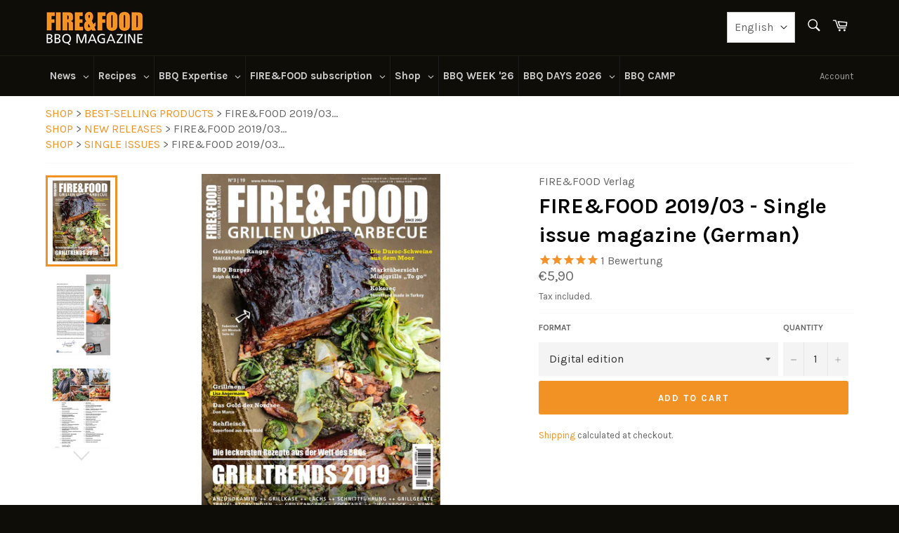

--- FILE ---
content_type: text/html; charset=UTF-8
request_url: https://www.modules4u.biz/shopify/exemptify/js/fix_prices_v1.js.php?shop=fire-food.myshopify.com&country=DE&vat=&off&style=&inc_style=&vat_included_setting=false&no_local_id&tax_included=true&shop_currency=EUR&actual_currency=EUR&num_currencies=2&customer_exempt=&current_country=DE&
body_size: 184
content:
window.is_EU = false;var ev = new CustomEvent("ExemptifyLoaded");window.ExemptifyTriggerUpdate = function(){};window.customer_ip = "18.227.52.84";document.dispatchEvent(ev);

--- FILE ---
content_type: text/css
request_url: https://www.fire-food.com/cdn/shop/t/27/assets/component-localization-form.css?v=159650965765394600311722174938
body_size: -201
content:
.localization-forms__wrapper{display:flex;gap:15px}@media (max-width: 1120px){.localization-forms__wrapper{display:none}}.localization-forms__wrapper-mobile{display:flex;justify-content:center;gap:10px}.localization-form{position:relative;display:inline-block}.disclosure__button{background-color:#fff;border:1px solid #ccc;padding:10px;cursor:pointer;display:flex;align-items:center;justify-content:space-between;width:max-content}.disclosure__button:hover,.disclosure__button:focus{border-color:#888}.disclosure__button svg{margin-left:10px;transition:transform .3s ease}.disclosure__button .icon{width:10px;height:10px}.disclosure__button[aria-expanded=true] svg{transform:rotate(180deg)}.disclosure__list-wrapper{position:absolute;top:100%;left:0;width:100%;background-color:#fff;border:1px solid #ccc;box-shadow:0 8px 16px #0000001a;z-index:1000}.disclosure__list{max-height:200px;overflow-y:auto}.disclosure__item{padding:10px;cursor:pointer;text-align:left;font-size:12px}.disclosure__item a{color:#000}.disclosure__item:hover,.disclosure__item:focus{background-color:#f1f1f1}.disclosure__item[aria-current=true]{background-color:#e0e0e0;font-weight:700}.country-selector__overlay{display:none;position:fixed;top:0;left:0;right:0;bottom:0;z-index:999}.country-selector__overlay.active{display:block}.hidden{display:none}
/*# sourceMappingURL=/cdn/shop/t/27/assets/component-localization-form.css.map?v=159650965765394600311722174938 */


--- FILE ---
content_type: text/javascript; charset=utf-8
request_url: https://www.fire-food.com/en/products/fire-food-magazin-ausgabe-2019-03.js
body_size: 1372
content:
{"id":4288691699797,"title":"FIRE\u0026FOOD 2019\/03 - Single issue magazine (German)","handle":"fire-food-magazin-ausgabe-2019-03","description":"\u003cp\u003e\u003cstrong\u003e116 pages, DIN A4 format\u003c\/strong\u003e\u003c\/p\u003e\n\n\u003cp\u003e \u003cstrong\u003eFrom the content:\u003c\/strong\u003e\u003c\/p\u003e\n\n\u003cp\u003e The gold of the North Sea\u003cbr\u003e On the road with crab fisherman Heinz Steffens\u003cbr\u003e Recipes with Don Marco\u003cbr\u003e\u003cbr\u003e Grilling with and on the skewer\u003cbr\u003e\u003cbr\u003e FIRE\u0026amp;FOOD Meat Science:\u003cbr\u003e The correct cutting guide\u003cbr\u003e by Philipp Sontag\u003cbr\u003e\u003cbr\u003e Moped BBQ in the chicken coop\u003cbr\u003e\u003cbr\u003e Cold Crush Cocktails\u003cbr\u003e\u003cbr\u003e To smoke or not to smoke...?\u003cbr\u003e by Markus Mizgalski\u003cbr\u003e\u003cbr\u003e Venison – superfood from the forest\u003cbr\u003e Recipes with Jonas Baumgärtner\u003cbr\u003e\u003cbr\u003e Market overview of mini grills “to go”\u003cbr\u003e\u003cbr\u003e GRILL MENU by Lisa Angermann and\u003cbr\u003e Andreas Reinke\u003cbr\u003e\u003cbr\u003e Product TEST “Traeger – Ranger Pellet Grill”\u003cbr\u003e by Elmar Fetscher\u003cbr\u003e\u003cbr\u003e Practical helpers – grill tongs\u003cbr\u003e\u003cbr\u003e Salmon from the plancha\u003cbr\u003e Recipes with Chris Sandford\u003cbr\u003e\u003cbr\u003e Mobile grill carts\u003cbr\u003e\u003cbr\u003e FIRE\u0026amp;FOOD Travel Story: India\u003cbr\u003e Travelling in the state of Kerala\u003cbr\u003e\u003cbr\u003e BBQ Events \u0026amp; Scene\u003cbr\u003e\u003cbr\u003e BBQ Burger\u003cbr\u003e Recipes with Ralph de Kok\u003cbr\u003e\u003cbr\u003e The Duroc pigs from the moor\u003cbr\u003e Visiting Peter Gorke’s farm in Bösel\u003cbr\u003e Recipes with Don Marco\u003cbr\u003e\u003cbr\u003e Kokoreç – Street food made in Turkey\u003cbr\u003e Out and about in Istanbul with Metin Calis\u003cbr\u003e\u003cbr\u003e Product TEST “EVERDURE by HESTON BLUMENTHAL” \u003cbr\u003eby Elmar Fetscher\u003cbr\u003e\u003cbr\u003e FISH FROM THE SOUTHERN NORTH SEA\u003cbr\u003e Recipes with Marcin Beaufort from Cadzand\u003cbr\u003e\u003cbr\u003e FIRE\u0026amp;FOOD Restaurant Tip\u003cbr\u003e “Moto Soul Resort” in Grimma\u003cbr\u003e\u003cbr\u003e FIRE\u0026amp;FOOD FOOD SCOUT\u003cbr\u003e with Andrew Fordyce – “Beyond Meat Burger”\u003cbr\u003e\u003cbr\u003e MR.POT's Food Travel Recipe\u003cbr\u003e\u003cbr\u003e Goat on goat\u003cbr\u003e Visiting Maximilian Reutlinger\u003cbr\u003e Recipes with Christoph Storz\u003cbr\u003e\u003cbr\u003e Caps from BBQ Brands\u003cbr\u003e\u003cbr\u003e Baking with yeast\u003cbr\u003e by Stephanie Prenzler\u003cbr\u003e\u003cbr\u003e Grilled cheese\u003cbr\u003e Recipes with Maze Seibold\u003cbr\u003e\u003cbr\u003e Company portrait Schickling Grill\u003cbr\u003e\u003cbr\u003e Food Safety: Sausage Production\u003cbr\u003e by Gerhard Pfeffer\u003cbr\u003e\u003cbr\u003e Chimney starters\u003c\/p\u003e","published_at":"2019-10-18T17:53:43+02:00","created_at":"2019-10-18T17:40:07+02:00","vendor":"FIRE\u0026FOOD Verlag","type":"Single issue","tags":["Einzelausgaben"],"price":590,"price_min":590,"price_max":590,"available":true,"price_varies":false,"compare_at_price":0,"compare_at_price_min":0,"compare_at_price_max":590,"compare_at_price_varies":true,"variants":[{"id":30893376176213,"title":"Digital edition","option1":"Digital edition","option2":null,"option3":null,"sku":"201903EZ-DE-DIGI","requires_shipping":false,"taxable":true,"featured_image":null,"available":true,"name":"FIRE\u0026FOOD 2019\/03 - Single issue magazine (German) - Digital edition","public_title":"Digital edition","options":["Digital edition"],"price":590,"weight":0,"compare_at_price":0,"inventory_management":null,"barcode":"","requires_selling_plan":false,"selling_plan_allocations":[]},{"id":30893376110677,"title":"Print edition","option1":"Print edition","option2":null,"option3":null,"sku":"201903EZ-DE-PRINT","requires_shipping":true,"taxable":true,"featured_image":null,"available":true,"name":"FIRE\u0026FOOD 2019\/03 - Single issue magazine (German) - Print edition","public_title":"Print edition","options":["Print edition"],"price":590,"weight":380,"compare_at_price":590,"inventory_management":"shopify","barcode":"","requires_selling_plan":false,"selling_plan_allocations":[]}],"images":["\/\/cdn.shopify.com\/s\/files\/1\/0252\/6140\/8341\/products\/titel-ff_03-19.jpg?v=1579090569","\/\/cdn.shopify.com\/s\/files\/1\/0252\/6140\/8341\/products\/2019-3-edit.jpg?v=1579090569","\/\/cdn.shopify.com\/s\/files\/1\/0252\/6140\/8341\/products\/2019-2-inhalt_0a85ad0c-622f-4f96-9299-693a50631864.jpg?v=1579090569","\/\/cdn.shopify.com\/s\/files\/1\/0252\/6140\/8341\/products\/2019-2-cut.jpg?v=1579090569","\/\/cdn.shopify.com\/s\/files\/1\/0252\/6140\/8341\/products\/2019-2-cocktail.jpg?v=1579090569","\/\/cdn.shopify.com\/s\/files\/1\/0252\/6140\/8341\/products\/2019-2-rezept.jpg?v=1579090569","\/\/cdn.shopify.com\/s\/files\/1\/0252\/6140\/8341\/products\/2019-2-reh.jpg?v=1579090569","\/\/cdn.shopify.com\/s\/files\/1\/0252\/6140\/8341\/products\/2019-2-huhn.jpg?v=1579090570"],"featured_image":"\/\/cdn.shopify.com\/s\/files\/1\/0252\/6140\/8341\/products\/titel-ff_03-19.jpg?v=1579090569","options":[{"name":"format","position":1,"values":["Digital edition","Print edition"]}],"url":"\/en\/products\/fire-food-magazin-ausgabe-2019-03","media":[{"alt":null,"id":5381488345173,"position":1,"preview_image":{"aspect_ratio":0.707,"height":2442,"width":1727,"src":"https:\/\/cdn.shopify.com\/s\/files\/1\/0252\/6140\/8341\/products\/titel-ff_03-19.jpg?v=1579090569"},"aspect_ratio":0.707,"height":2442,"media_type":"image","src":"https:\/\/cdn.shopify.com\/s\/files\/1\/0252\/6140\/8341\/products\/titel-ff_03-19.jpg?v=1579090569","width":1727},{"alt":null,"id":5978928971861,"position":2,"preview_image":{"aspect_ratio":0.707,"height":1134,"width":802,"src":"https:\/\/cdn.shopify.com\/s\/files\/1\/0252\/6140\/8341\/products\/2019-3-edit.jpg?v=1579090569"},"aspect_ratio":0.707,"height":1134,"media_type":"image","src":"https:\/\/cdn.shopify.com\/s\/files\/1\/0252\/6140\/8341\/products\/2019-3-edit.jpg?v=1579090569","width":802},{"alt":null,"id":5978929463381,"position":3,"preview_image":{"aspect_ratio":0.707,"height":1134,"width":802,"src":"https:\/\/cdn.shopify.com\/s\/files\/1\/0252\/6140\/8341\/products\/2019-2-inhalt_0a85ad0c-622f-4f96-9299-693a50631864.jpg?v=1579090569"},"aspect_ratio":0.707,"height":1134,"media_type":"image","src":"https:\/\/cdn.shopify.com\/s\/files\/1\/0252\/6140\/8341\/products\/2019-2-inhalt_0a85ad0c-622f-4f96-9299-693a50631864.jpg?v=1579090569","width":802},{"alt":null,"id":5978930217045,"position":4,"preview_image":{"aspect_ratio":0.706,"height":1134,"width":801,"src":"https:\/\/cdn.shopify.com\/s\/files\/1\/0252\/6140\/8341\/products\/2019-2-cut.jpg?v=1579090569"},"aspect_ratio":0.706,"height":1134,"media_type":"image","src":"https:\/\/cdn.shopify.com\/s\/files\/1\/0252\/6140\/8341\/products\/2019-2-cut.jpg?v=1579090569","width":801},{"alt":null,"id":5978930249813,"position":5,"preview_image":{"aspect_ratio":0.712,"height":1134,"width":807,"src":"https:\/\/cdn.shopify.com\/s\/files\/1\/0252\/6140\/8341\/products\/2019-2-cocktail.jpg?v=1579090569"},"aspect_ratio":0.712,"height":1134,"media_type":"image","src":"https:\/\/cdn.shopify.com\/s\/files\/1\/0252\/6140\/8341\/products\/2019-2-cocktail.jpg?v=1579090569","width":807},{"alt":null,"id":5978930315349,"position":6,"preview_image":{"aspect_ratio":0.707,"height":1134,"width":802,"src":"https:\/\/cdn.shopify.com\/s\/files\/1\/0252\/6140\/8341\/products\/2019-2-rezept.jpg?v=1579090569"},"aspect_ratio":0.707,"height":1134,"media_type":"image","src":"https:\/\/cdn.shopify.com\/s\/files\/1\/0252\/6140\/8341\/products\/2019-2-rezept.jpg?v=1579090569","width":802},{"alt":null,"id":5978930380885,"position":7,"preview_image":{"aspect_ratio":0.708,"height":1134,"width":803,"src":"https:\/\/cdn.shopify.com\/s\/files\/1\/0252\/6140\/8341\/products\/2019-2-reh.jpg?v=1579090569"},"aspect_ratio":0.708,"height":1134,"media_type":"image","src":"https:\/\/cdn.shopify.com\/s\/files\/1\/0252\/6140\/8341\/products\/2019-2-reh.jpg?v=1579090569","width":803},{"alt":null,"id":5978930446421,"position":8,"preview_image":{"aspect_ratio":0.706,"height":1134,"width":801,"src":"https:\/\/cdn.shopify.com\/s\/files\/1\/0252\/6140\/8341\/products\/2019-2-huhn.jpg?v=1579090570"},"aspect_ratio":0.706,"height":1134,"media_type":"image","src":"https:\/\/cdn.shopify.com\/s\/files\/1\/0252\/6140\/8341\/products\/2019-2-huhn.jpg?v=1579090570","width":801}],"requires_selling_plan":false,"selling_plan_groups":[]}

--- FILE ---
content_type: text/javascript; charset=utf-8
request_url: https://www.fire-food.com/en/products/fire-food-magazin-ausgabe-2019-03.js
body_size: 1692
content:
{"id":4288691699797,"title":"FIRE\u0026FOOD 2019\/03 - Single issue magazine (German)","handle":"fire-food-magazin-ausgabe-2019-03","description":"\u003cp\u003e\u003cstrong\u003e116 pages, DIN A4 format\u003c\/strong\u003e\u003c\/p\u003e\n\n\u003cp\u003e \u003cstrong\u003eFrom the content:\u003c\/strong\u003e\u003c\/p\u003e\n\n\u003cp\u003e The gold of the North Sea\u003cbr\u003e On the road with crab fisherman Heinz Steffens\u003cbr\u003e Recipes with Don Marco\u003cbr\u003e\u003cbr\u003e Grilling with and on the skewer\u003cbr\u003e\u003cbr\u003e FIRE\u0026amp;FOOD Meat Science:\u003cbr\u003e The correct cutting guide\u003cbr\u003e by Philipp Sontag\u003cbr\u003e\u003cbr\u003e Moped BBQ in the chicken coop\u003cbr\u003e\u003cbr\u003e Cold Crush Cocktails\u003cbr\u003e\u003cbr\u003e To smoke or not to smoke...?\u003cbr\u003e by Markus Mizgalski\u003cbr\u003e\u003cbr\u003e Venison – superfood from the forest\u003cbr\u003e Recipes with Jonas Baumgärtner\u003cbr\u003e\u003cbr\u003e Market overview of mini grills “to go”\u003cbr\u003e\u003cbr\u003e GRILL MENU by Lisa Angermann and\u003cbr\u003e Andreas Reinke\u003cbr\u003e\u003cbr\u003e Product TEST “Traeger – Ranger Pellet Grill”\u003cbr\u003e by Elmar Fetscher\u003cbr\u003e\u003cbr\u003e Practical helpers – grill tongs\u003cbr\u003e\u003cbr\u003e Salmon from the plancha\u003cbr\u003e Recipes with Chris Sandford\u003cbr\u003e\u003cbr\u003e Mobile grill carts\u003cbr\u003e\u003cbr\u003e FIRE\u0026amp;FOOD Travel Story: India\u003cbr\u003e Travelling in the state of Kerala\u003cbr\u003e\u003cbr\u003e BBQ Events \u0026amp; Scene\u003cbr\u003e\u003cbr\u003e BBQ Burger\u003cbr\u003e Recipes with Ralph de Kok\u003cbr\u003e\u003cbr\u003e The Duroc pigs from the moor\u003cbr\u003e Visiting Peter Gorke’s farm in Bösel\u003cbr\u003e Recipes with Don Marco\u003cbr\u003e\u003cbr\u003e Kokoreç – Street food made in Turkey\u003cbr\u003e Out and about in Istanbul with Metin Calis\u003cbr\u003e\u003cbr\u003e Product TEST “EVERDURE by HESTON BLUMENTHAL” \u003cbr\u003eby Elmar Fetscher\u003cbr\u003e\u003cbr\u003e FISH FROM THE SOUTHERN NORTH SEA\u003cbr\u003e Recipes with Marcin Beaufort from Cadzand\u003cbr\u003e\u003cbr\u003e FIRE\u0026amp;FOOD Restaurant Tip\u003cbr\u003e “Moto Soul Resort” in Grimma\u003cbr\u003e\u003cbr\u003e FIRE\u0026amp;FOOD FOOD SCOUT\u003cbr\u003e with Andrew Fordyce – “Beyond Meat Burger”\u003cbr\u003e\u003cbr\u003e MR.POT's Food Travel Recipe\u003cbr\u003e\u003cbr\u003e Goat on goat\u003cbr\u003e Visiting Maximilian Reutlinger\u003cbr\u003e Recipes with Christoph Storz\u003cbr\u003e\u003cbr\u003e Caps from BBQ Brands\u003cbr\u003e\u003cbr\u003e Baking with yeast\u003cbr\u003e by Stephanie Prenzler\u003cbr\u003e\u003cbr\u003e Grilled cheese\u003cbr\u003e Recipes with Maze Seibold\u003cbr\u003e\u003cbr\u003e Company portrait Schickling Grill\u003cbr\u003e\u003cbr\u003e Food Safety: Sausage Production\u003cbr\u003e by Gerhard Pfeffer\u003cbr\u003e\u003cbr\u003e Chimney starters\u003c\/p\u003e","published_at":"2019-10-18T17:53:43+02:00","created_at":"2019-10-18T17:40:07+02:00","vendor":"FIRE\u0026FOOD Verlag","type":"Single issue","tags":["Einzelausgaben"],"price":590,"price_min":590,"price_max":590,"available":true,"price_varies":false,"compare_at_price":0,"compare_at_price_min":0,"compare_at_price_max":590,"compare_at_price_varies":true,"variants":[{"id":30893376176213,"title":"Digital edition","option1":"Digital edition","option2":null,"option3":null,"sku":"201903EZ-DE-DIGI","requires_shipping":false,"taxable":true,"featured_image":null,"available":true,"name":"FIRE\u0026FOOD 2019\/03 - Single issue magazine (German) - Digital edition","public_title":"Digital edition","options":["Digital edition"],"price":590,"weight":0,"compare_at_price":0,"inventory_management":null,"barcode":"","requires_selling_plan":false,"selling_plan_allocations":[]},{"id":30893376110677,"title":"Print edition","option1":"Print edition","option2":null,"option3":null,"sku":"201903EZ-DE-PRINT","requires_shipping":true,"taxable":true,"featured_image":null,"available":true,"name":"FIRE\u0026FOOD 2019\/03 - Single issue magazine (German) - Print edition","public_title":"Print edition","options":["Print edition"],"price":590,"weight":380,"compare_at_price":590,"inventory_management":"shopify","barcode":"","requires_selling_plan":false,"selling_plan_allocations":[]}],"images":["\/\/cdn.shopify.com\/s\/files\/1\/0252\/6140\/8341\/products\/titel-ff_03-19.jpg?v=1579090569","\/\/cdn.shopify.com\/s\/files\/1\/0252\/6140\/8341\/products\/2019-3-edit.jpg?v=1579090569","\/\/cdn.shopify.com\/s\/files\/1\/0252\/6140\/8341\/products\/2019-2-inhalt_0a85ad0c-622f-4f96-9299-693a50631864.jpg?v=1579090569","\/\/cdn.shopify.com\/s\/files\/1\/0252\/6140\/8341\/products\/2019-2-cut.jpg?v=1579090569","\/\/cdn.shopify.com\/s\/files\/1\/0252\/6140\/8341\/products\/2019-2-cocktail.jpg?v=1579090569","\/\/cdn.shopify.com\/s\/files\/1\/0252\/6140\/8341\/products\/2019-2-rezept.jpg?v=1579090569","\/\/cdn.shopify.com\/s\/files\/1\/0252\/6140\/8341\/products\/2019-2-reh.jpg?v=1579090569","\/\/cdn.shopify.com\/s\/files\/1\/0252\/6140\/8341\/products\/2019-2-huhn.jpg?v=1579090570"],"featured_image":"\/\/cdn.shopify.com\/s\/files\/1\/0252\/6140\/8341\/products\/titel-ff_03-19.jpg?v=1579090569","options":[{"name":"format","position":1,"values":["Digital edition","Print edition"]}],"url":"\/en\/products\/fire-food-magazin-ausgabe-2019-03","media":[{"alt":null,"id":5381488345173,"position":1,"preview_image":{"aspect_ratio":0.707,"height":2442,"width":1727,"src":"https:\/\/cdn.shopify.com\/s\/files\/1\/0252\/6140\/8341\/products\/titel-ff_03-19.jpg?v=1579090569"},"aspect_ratio":0.707,"height":2442,"media_type":"image","src":"https:\/\/cdn.shopify.com\/s\/files\/1\/0252\/6140\/8341\/products\/titel-ff_03-19.jpg?v=1579090569","width":1727},{"alt":null,"id":5978928971861,"position":2,"preview_image":{"aspect_ratio":0.707,"height":1134,"width":802,"src":"https:\/\/cdn.shopify.com\/s\/files\/1\/0252\/6140\/8341\/products\/2019-3-edit.jpg?v=1579090569"},"aspect_ratio":0.707,"height":1134,"media_type":"image","src":"https:\/\/cdn.shopify.com\/s\/files\/1\/0252\/6140\/8341\/products\/2019-3-edit.jpg?v=1579090569","width":802},{"alt":null,"id":5978929463381,"position":3,"preview_image":{"aspect_ratio":0.707,"height":1134,"width":802,"src":"https:\/\/cdn.shopify.com\/s\/files\/1\/0252\/6140\/8341\/products\/2019-2-inhalt_0a85ad0c-622f-4f96-9299-693a50631864.jpg?v=1579090569"},"aspect_ratio":0.707,"height":1134,"media_type":"image","src":"https:\/\/cdn.shopify.com\/s\/files\/1\/0252\/6140\/8341\/products\/2019-2-inhalt_0a85ad0c-622f-4f96-9299-693a50631864.jpg?v=1579090569","width":802},{"alt":null,"id":5978930217045,"position":4,"preview_image":{"aspect_ratio":0.706,"height":1134,"width":801,"src":"https:\/\/cdn.shopify.com\/s\/files\/1\/0252\/6140\/8341\/products\/2019-2-cut.jpg?v=1579090569"},"aspect_ratio":0.706,"height":1134,"media_type":"image","src":"https:\/\/cdn.shopify.com\/s\/files\/1\/0252\/6140\/8341\/products\/2019-2-cut.jpg?v=1579090569","width":801},{"alt":null,"id":5978930249813,"position":5,"preview_image":{"aspect_ratio":0.712,"height":1134,"width":807,"src":"https:\/\/cdn.shopify.com\/s\/files\/1\/0252\/6140\/8341\/products\/2019-2-cocktail.jpg?v=1579090569"},"aspect_ratio":0.712,"height":1134,"media_type":"image","src":"https:\/\/cdn.shopify.com\/s\/files\/1\/0252\/6140\/8341\/products\/2019-2-cocktail.jpg?v=1579090569","width":807},{"alt":null,"id":5978930315349,"position":6,"preview_image":{"aspect_ratio":0.707,"height":1134,"width":802,"src":"https:\/\/cdn.shopify.com\/s\/files\/1\/0252\/6140\/8341\/products\/2019-2-rezept.jpg?v=1579090569"},"aspect_ratio":0.707,"height":1134,"media_type":"image","src":"https:\/\/cdn.shopify.com\/s\/files\/1\/0252\/6140\/8341\/products\/2019-2-rezept.jpg?v=1579090569","width":802},{"alt":null,"id":5978930380885,"position":7,"preview_image":{"aspect_ratio":0.708,"height":1134,"width":803,"src":"https:\/\/cdn.shopify.com\/s\/files\/1\/0252\/6140\/8341\/products\/2019-2-reh.jpg?v=1579090569"},"aspect_ratio":0.708,"height":1134,"media_type":"image","src":"https:\/\/cdn.shopify.com\/s\/files\/1\/0252\/6140\/8341\/products\/2019-2-reh.jpg?v=1579090569","width":803},{"alt":null,"id":5978930446421,"position":8,"preview_image":{"aspect_ratio":0.706,"height":1134,"width":801,"src":"https:\/\/cdn.shopify.com\/s\/files\/1\/0252\/6140\/8341\/products\/2019-2-huhn.jpg?v=1579090570"},"aspect_ratio":0.706,"height":1134,"media_type":"image","src":"https:\/\/cdn.shopify.com\/s\/files\/1\/0252\/6140\/8341\/products\/2019-2-huhn.jpg?v=1579090570","width":801}],"requires_selling_plan":false,"selling_plan_groups":[]}

--- FILE ---
content_type: text/javascript; charset=utf-8
request_url: https://www.fire-food.com/en/products/fire-food-magazin-ausgabe-2019-03.js
body_size: 1315
content:
{"id":4288691699797,"title":"FIRE\u0026FOOD 2019\/03 - Single issue magazine (German)","handle":"fire-food-magazin-ausgabe-2019-03","description":"\u003cp\u003e\u003cstrong\u003e116 pages, DIN A4 format\u003c\/strong\u003e\u003c\/p\u003e\n\n\u003cp\u003e \u003cstrong\u003eFrom the content:\u003c\/strong\u003e\u003c\/p\u003e\n\n\u003cp\u003e The gold of the North Sea\u003cbr\u003e On the road with crab fisherman Heinz Steffens\u003cbr\u003e Recipes with Don Marco\u003cbr\u003e\u003cbr\u003e Grilling with and on the skewer\u003cbr\u003e\u003cbr\u003e FIRE\u0026amp;FOOD Meat Science:\u003cbr\u003e The correct cutting guide\u003cbr\u003e by Philipp Sontag\u003cbr\u003e\u003cbr\u003e Moped BBQ in the chicken coop\u003cbr\u003e\u003cbr\u003e Cold Crush Cocktails\u003cbr\u003e\u003cbr\u003e To smoke or not to smoke...?\u003cbr\u003e by Markus Mizgalski\u003cbr\u003e\u003cbr\u003e Venison – superfood from the forest\u003cbr\u003e Recipes with Jonas Baumgärtner\u003cbr\u003e\u003cbr\u003e Market overview of mini grills “to go”\u003cbr\u003e\u003cbr\u003e GRILL MENU by Lisa Angermann and\u003cbr\u003e Andreas Reinke\u003cbr\u003e\u003cbr\u003e Product TEST “Traeger – Ranger Pellet Grill”\u003cbr\u003e by Elmar Fetscher\u003cbr\u003e\u003cbr\u003e Practical helpers – grill tongs\u003cbr\u003e\u003cbr\u003e Salmon from the plancha\u003cbr\u003e Recipes with Chris Sandford\u003cbr\u003e\u003cbr\u003e Mobile grill carts\u003cbr\u003e\u003cbr\u003e FIRE\u0026amp;FOOD Travel Story: India\u003cbr\u003e Travelling in the state of Kerala\u003cbr\u003e\u003cbr\u003e BBQ Events \u0026amp; Scene\u003cbr\u003e\u003cbr\u003e BBQ Burger\u003cbr\u003e Recipes with Ralph de Kok\u003cbr\u003e\u003cbr\u003e The Duroc pigs from the moor\u003cbr\u003e Visiting Peter Gorke’s farm in Bösel\u003cbr\u003e Recipes with Don Marco\u003cbr\u003e\u003cbr\u003e Kokoreç – Street food made in Turkey\u003cbr\u003e Out and about in Istanbul with Metin Calis\u003cbr\u003e\u003cbr\u003e Product TEST “EVERDURE by HESTON BLUMENTHAL” \u003cbr\u003eby Elmar Fetscher\u003cbr\u003e\u003cbr\u003e FISH FROM THE SOUTHERN NORTH SEA\u003cbr\u003e Recipes with Marcin Beaufort from Cadzand\u003cbr\u003e\u003cbr\u003e FIRE\u0026amp;FOOD Restaurant Tip\u003cbr\u003e “Moto Soul Resort” in Grimma\u003cbr\u003e\u003cbr\u003e FIRE\u0026amp;FOOD FOOD SCOUT\u003cbr\u003e with Andrew Fordyce – “Beyond Meat Burger”\u003cbr\u003e\u003cbr\u003e MR.POT's Food Travel Recipe\u003cbr\u003e\u003cbr\u003e Goat on goat\u003cbr\u003e Visiting Maximilian Reutlinger\u003cbr\u003e Recipes with Christoph Storz\u003cbr\u003e\u003cbr\u003e Caps from BBQ Brands\u003cbr\u003e\u003cbr\u003e Baking with yeast\u003cbr\u003e by Stephanie Prenzler\u003cbr\u003e\u003cbr\u003e Grilled cheese\u003cbr\u003e Recipes with Maze Seibold\u003cbr\u003e\u003cbr\u003e Company portrait Schickling Grill\u003cbr\u003e\u003cbr\u003e Food Safety: Sausage Production\u003cbr\u003e by Gerhard Pfeffer\u003cbr\u003e\u003cbr\u003e Chimney starters\u003c\/p\u003e","published_at":"2019-10-18T17:53:43+02:00","created_at":"2019-10-18T17:40:07+02:00","vendor":"FIRE\u0026FOOD Verlag","type":"Single issue","tags":["Einzelausgaben"],"price":590,"price_min":590,"price_max":590,"available":true,"price_varies":false,"compare_at_price":0,"compare_at_price_min":0,"compare_at_price_max":590,"compare_at_price_varies":true,"variants":[{"id":30893376176213,"title":"Digital edition","option1":"Digital edition","option2":null,"option3":null,"sku":"201903EZ-DE-DIGI","requires_shipping":false,"taxable":true,"featured_image":null,"available":true,"name":"FIRE\u0026FOOD 2019\/03 - Single issue magazine (German) - Digital edition","public_title":"Digital edition","options":["Digital edition"],"price":590,"weight":0,"compare_at_price":0,"inventory_management":null,"barcode":"","requires_selling_plan":false,"selling_plan_allocations":[]},{"id":30893376110677,"title":"Print edition","option1":"Print edition","option2":null,"option3":null,"sku":"201903EZ-DE-PRINT","requires_shipping":true,"taxable":true,"featured_image":null,"available":true,"name":"FIRE\u0026FOOD 2019\/03 - Single issue magazine (German) - Print edition","public_title":"Print edition","options":["Print edition"],"price":590,"weight":380,"compare_at_price":590,"inventory_management":"shopify","barcode":"","requires_selling_plan":false,"selling_plan_allocations":[]}],"images":["\/\/cdn.shopify.com\/s\/files\/1\/0252\/6140\/8341\/products\/titel-ff_03-19.jpg?v=1579090569","\/\/cdn.shopify.com\/s\/files\/1\/0252\/6140\/8341\/products\/2019-3-edit.jpg?v=1579090569","\/\/cdn.shopify.com\/s\/files\/1\/0252\/6140\/8341\/products\/2019-2-inhalt_0a85ad0c-622f-4f96-9299-693a50631864.jpg?v=1579090569","\/\/cdn.shopify.com\/s\/files\/1\/0252\/6140\/8341\/products\/2019-2-cut.jpg?v=1579090569","\/\/cdn.shopify.com\/s\/files\/1\/0252\/6140\/8341\/products\/2019-2-cocktail.jpg?v=1579090569","\/\/cdn.shopify.com\/s\/files\/1\/0252\/6140\/8341\/products\/2019-2-rezept.jpg?v=1579090569","\/\/cdn.shopify.com\/s\/files\/1\/0252\/6140\/8341\/products\/2019-2-reh.jpg?v=1579090569","\/\/cdn.shopify.com\/s\/files\/1\/0252\/6140\/8341\/products\/2019-2-huhn.jpg?v=1579090570"],"featured_image":"\/\/cdn.shopify.com\/s\/files\/1\/0252\/6140\/8341\/products\/titel-ff_03-19.jpg?v=1579090569","options":[{"name":"format","position":1,"values":["Digital edition","Print edition"]}],"url":"\/en\/products\/fire-food-magazin-ausgabe-2019-03","media":[{"alt":null,"id":5381488345173,"position":1,"preview_image":{"aspect_ratio":0.707,"height":2442,"width":1727,"src":"https:\/\/cdn.shopify.com\/s\/files\/1\/0252\/6140\/8341\/products\/titel-ff_03-19.jpg?v=1579090569"},"aspect_ratio":0.707,"height":2442,"media_type":"image","src":"https:\/\/cdn.shopify.com\/s\/files\/1\/0252\/6140\/8341\/products\/titel-ff_03-19.jpg?v=1579090569","width":1727},{"alt":null,"id":5978928971861,"position":2,"preview_image":{"aspect_ratio":0.707,"height":1134,"width":802,"src":"https:\/\/cdn.shopify.com\/s\/files\/1\/0252\/6140\/8341\/products\/2019-3-edit.jpg?v=1579090569"},"aspect_ratio":0.707,"height":1134,"media_type":"image","src":"https:\/\/cdn.shopify.com\/s\/files\/1\/0252\/6140\/8341\/products\/2019-3-edit.jpg?v=1579090569","width":802},{"alt":null,"id":5978929463381,"position":3,"preview_image":{"aspect_ratio":0.707,"height":1134,"width":802,"src":"https:\/\/cdn.shopify.com\/s\/files\/1\/0252\/6140\/8341\/products\/2019-2-inhalt_0a85ad0c-622f-4f96-9299-693a50631864.jpg?v=1579090569"},"aspect_ratio":0.707,"height":1134,"media_type":"image","src":"https:\/\/cdn.shopify.com\/s\/files\/1\/0252\/6140\/8341\/products\/2019-2-inhalt_0a85ad0c-622f-4f96-9299-693a50631864.jpg?v=1579090569","width":802},{"alt":null,"id":5978930217045,"position":4,"preview_image":{"aspect_ratio":0.706,"height":1134,"width":801,"src":"https:\/\/cdn.shopify.com\/s\/files\/1\/0252\/6140\/8341\/products\/2019-2-cut.jpg?v=1579090569"},"aspect_ratio":0.706,"height":1134,"media_type":"image","src":"https:\/\/cdn.shopify.com\/s\/files\/1\/0252\/6140\/8341\/products\/2019-2-cut.jpg?v=1579090569","width":801},{"alt":null,"id":5978930249813,"position":5,"preview_image":{"aspect_ratio":0.712,"height":1134,"width":807,"src":"https:\/\/cdn.shopify.com\/s\/files\/1\/0252\/6140\/8341\/products\/2019-2-cocktail.jpg?v=1579090569"},"aspect_ratio":0.712,"height":1134,"media_type":"image","src":"https:\/\/cdn.shopify.com\/s\/files\/1\/0252\/6140\/8341\/products\/2019-2-cocktail.jpg?v=1579090569","width":807},{"alt":null,"id":5978930315349,"position":6,"preview_image":{"aspect_ratio":0.707,"height":1134,"width":802,"src":"https:\/\/cdn.shopify.com\/s\/files\/1\/0252\/6140\/8341\/products\/2019-2-rezept.jpg?v=1579090569"},"aspect_ratio":0.707,"height":1134,"media_type":"image","src":"https:\/\/cdn.shopify.com\/s\/files\/1\/0252\/6140\/8341\/products\/2019-2-rezept.jpg?v=1579090569","width":802},{"alt":null,"id":5978930380885,"position":7,"preview_image":{"aspect_ratio":0.708,"height":1134,"width":803,"src":"https:\/\/cdn.shopify.com\/s\/files\/1\/0252\/6140\/8341\/products\/2019-2-reh.jpg?v=1579090569"},"aspect_ratio":0.708,"height":1134,"media_type":"image","src":"https:\/\/cdn.shopify.com\/s\/files\/1\/0252\/6140\/8341\/products\/2019-2-reh.jpg?v=1579090569","width":803},{"alt":null,"id":5978930446421,"position":8,"preview_image":{"aspect_ratio":0.706,"height":1134,"width":801,"src":"https:\/\/cdn.shopify.com\/s\/files\/1\/0252\/6140\/8341\/products\/2019-2-huhn.jpg?v=1579090570"},"aspect_ratio":0.706,"height":1134,"media_type":"image","src":"https:\/\/cdn.shopify.com\/s\/files\/1\/0252\/6140\/8341\/products\/2019-2-huhn.jpg?v=1579090570","width":801}],"requires_selling_plan":false,"selling_plan_groups":[]}